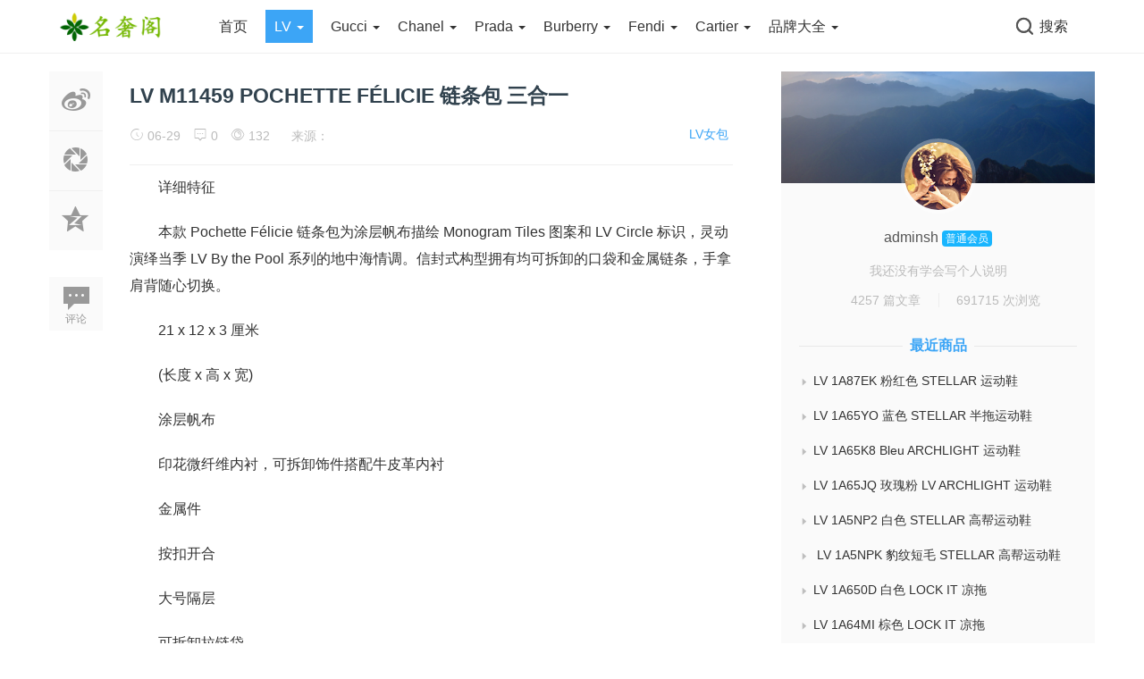

--- FILE ---
content_type: text/html
request_url: https://www.paizin.com/lv/handbags/14521.html
body_size: 8536
content:
<!doctype html>
<html>
<head>
<meta charset="utf-8">
<meta name="keywords" content="LV,M11459,POCHETTE,FÉLICIE,链条包,三合一" />
<meta name="description" content="<br />
本款 Pochette Félicie 链条包为涂层帆布描绘 Monogram Tiles 图案和 LV Circle 标识，灵动演绎当季 LV By the Pool 系列的地中海情调。信封式构型拥有均可拆卸的口袋和金属链条，手拿肩背随心切换。 " />
<title>LV M11459 POCHETTE FÉLICIE 链条包 三合一 -- 集奢网</title>
<link rel="shortcut icon" href="https://www.paizin.com/skin/ecms137/images/favicon.ico" type="image/x-icon" >
<meta name="viewport" content="width=device-width, initial-scale=1.0, maximum-scale=1.0, user-scalable=no">
<meta http-equiv="X-UA-Compatible" content="IE=edge">
<link href="https://www.paizin.com/skin/ecms137/css/bootstrap.min.css" type="text/css" rel="stylesheet"/>
<link href="https://www.paizin.com/skin/ecms137/css/iconfont.css" type="text/css" rel="stylesheet"/>
<link href="https://www.paizin.com/skin/ecms137/css/common.css" type="text/css" rel="stylesheet"/>
<link href="https://www.paizin.com/skin/ecms137/css/swiper.min.css" type="text/css" rel="stylesheet"/>
<script type="text/javascript" src="https://www.paizin.com/skin/ecms137/js/jquery.min.js"></script><!--主jquery-->
<script type="text/javascript" src="https://www.paizin.com/skin/ecms137/js/swiper.min.js"></script><!--幻灯片js-->
<script type="text/javascript" src="https://www.paizin.com/skin/ecms137/js/js.js"></script><!--幻灯片js-->
<!--[if lte IE 9]><script>window.location.href='https://www.paizin.com/skin/ecms137/upgrade-your-browser.html?referrer='+location.href;</script><![endif]-->
<link rel='stylesheet' id='style-css'  href='https://www.paizin.com/skin/ecms137/css/style.css' type='text/css' media='all' />
<script type="text/javascript" src="https://www.paizin.com/e/data/js/ajax.js"></script>
</head>
<body class="post-template-default single single-post postid-14521 single-format-gallery">
<div class="search-box " id="search-box"> <i class="icon icon-search-close js-show-search-box"></i>
  <div class="search-content overlay-dialog-animate">
    <div class="search-input">
      <form onsubmit="return checkSearchForm()" method="post" action="https://www.paizin.com/e/search/index.php" >
        <button type="submit"></button>
        <input placeholder="请输入关键字，按回车键搜索" name="keyboard" id="search-input">
        <input id="search-input" type="hidden">
        <input type="hidden" value="title" name="show">
              <input type="hidden" value="1" name="tempid">
              <input type="hidden" value="news" name="tbname">
              <input name="mid" value="1" type="hidden">
              <input name="dopost" value="search" type="hidden">
      </form>
    </div>
    <div class="search-history search-hot"> <span>热搜词</span>
      <ul>
              </ul>
    </div>
  </div>
</div>
<div id="top_nav" class="header yapiskan">
  <div class="container">
    <div class="row">
      <div class="top-bar mnav">
        <button class="navbar-toggle js-open-nav" type="button">
        <div class="icon-bar"> </div>
        <div class="icon-bar"> </div>
        <div class="icon-bar"> </div>
        </button>
      </div>
      <div class="logo mnav"> <a href="https://www.paizin.com/"> <img src="https://www.paizin.com/skin/ecms137/images/logo.png" alt="集奢网-专注顶级原单奢侈品资讯与服务！官网价钱.图片.代购.新款推荐"> </a> </div>
      <div class="pull-right mnav"> <i class="icon icon-search" id="msearch"></i> </div>
      <div class="nav-left" id="nav">
        <ul class="nav-menu clearfix">
<li class=""><a href="https://www.paizin.com/"  title="网站首页">首页</a></li>
        <li class="current-menu-item menu-item-has-children"><a href="https://www.paizin.com/lv/">LV <span class="caret"></span></a><ul class="sub-menu"><li><a href="https://www.paizin.com/lv/handbags/">LV女包</a></li><li><a href="https://www.paizin.com/lv/bags/">LV男包</a></li><li><a href="https://www.paizin.com/lv/wallets/">LV钱包</a></li><li><a href="https://www.paizin.com/lv/shoes/">LV鞋子</a></li><li><a href="https://www.paizin.com/lv/clothes/">LV服饰</a></li><li><a href="https://www.paizin.com/lv/belt/">LV腰带</a></li><li><a href="https://www.paizin.com/lv/scarves/">LV围巾</a></li><li><a href="https://www.paizin.com/lv/jewelry/">LV饰品</a></li><li><a href="https://www.paizin.com/lv/others/">LV其它</a></li></ul></li><li class=" menu-item-has-children"><a href="https://www.paizin.com/gucci/">Gucci <span class="caret"></span></a><ul class="sub-menu"><li><a href="https://www.paizin.com/gucci/handbags/">Gucci女包</a></li><li><a href="https://www.paizin.com/gucci/bags/">Gucci男包</a></li><li><a href="https://www.paizin.com/gucci/wallets/">Gucci钱包</a></li><li><a href="https://www.paizin.com/gucci/shoes/">Gucci鞋子</a></li><li><a href="https://www.paizin.com/gucci/clothes/">Gucci服饰</a></li><li><a href="https://www.paizin.com/gucci/belts/">Gucci腰带</a></li><li><a href="https://www.paizin.com/gucci/scarves/">Gucci围巾</a></li><li><a href="https://www.paizin.com/gucci/jewelry/">Gucci饰品</a></li><li><a href="https://www.paizin.com/gucci/others/">Gucci其它</a></li></ul></li><li class=" menu-item-has-children"><a href="https://www.paizin.com/chanel/">Chanel <span class="caret"></span></a><ul class="sub-menu"><li><a href="https://www.paizin.com/chanel/handbags/">Chanel包包</a></li><li><a href="https://www.paizin.com/chanel/wallets/">Chanel钱包</a></li><li><a href="https://www.paizin.com/chanel/shoes/">Chanel鞋子</a></li><li><a href="https://www.paizin.com/chanel/clothes/">Chanel服饰</a></li><li><a href="https://www.paizin.com/chanel/belts/">Chanel腰带</a></li><li><a href="https://www.paizin.com/chanel/hats/">Chanel帽子</a></li><li><a href="https://www.paizin.com/chanel/jewelry/">Chanel饰品</a></li><li><a href="https://www.paizin.com/chanel/watches/">Chanel手表</a></li><li><a href="https://www.paizin.com/chanel/others/">Chanel其它</a></li></ul></li><li class=" menu-item-has-children"><a href="https://www.paizin.com/prada/">Prada <span class="caret"></span></a><ul class="sub-menu"><li><a href="https://www.paizin.com/prada/handbags/">Prada女包</a></li><li><a href="https://www.paizin.com/prada/bags/">Prada男包</a></li><li><a href="https://www.paizin.com/prada/wallets/">Prada钱包</a></li><li><a href="https://www.paizin.com/prada/belts/">Prada腰带</a></li><li><a href="https://www.paizin.com/prada/shoes/">Prada鞋子</a></li><li><a href="https://www.paizin.com/prada/clothes/">Prada服饰</a></li></ul></li><li class=" menu-item-has-children"><a href="https://www.paizin.com/burberry/">Burberry <span class="caret"></span></a><ul class="sub-menu"><li><a href="https://www.paizin.com/burberry/handbags/">Burberry女包</a></li><li><a href="https://www.paizin.com/burberry/bags/">Burberry男包</a></li><li><a href="https://www.paizin.com/burberry/wallets/">Burberry钱包</a></li><li><a href="https://www.paizin.com/burberry/clothes/">Burberry服饰</a></li><li><a href="https://www.paizin.com/burberry/belts/">Burberry腰带</a></li></ul></li><li class=" menu-item-has-children"><a href="https://www.paizin.com/fendi/">Fendi <span class="caret"></span></a><ul class="sub-menu"><li><a href="https://www.paizin.com/fendi/handbags/">Fendi女包</a></li><li><a href="https://www.paizin.com/fendi/bags/">Fendi男包</a></li><li><a href="https://www.paizin.com/fendi/wallets/">Fendi钱包</a></li><li><a href="https://www.paizin.com/fendi/shoes/">Fendi鞋子</a></li><li><a href="https://www.paizin.com/fendi/clothes/">Fendi服饰</a></li><li><a href="https://www.paizin.com/fendi/others/">Fendi其它</a></li><li><a href="https://www.paizin.com/fendi/belts/">Fendi腰带</a></li><li><a href="https://www.paizin.com/fendi/scarves/">Fendi围巾</a></li><li><a href="https://www.paizin.com/fendi/jewelry/">Fendi饰品</a></li></ul></li><li class=" menu-item-has-children"><a href="https://www.paizin.com/cartier/">Cartier <span class="caret"></span></a><ul class="sub-menu"><li><a href="https://www.paizin.com/cartier/watches/">Cartier手表</a></li><li><a href="https://www.paizin.com/cartier/jewelry/">Cartier饰品</a></li></ul></li><li class=" menu-item-has-children"><a href="https://www.paizin.com/brands/">品牌大全 <span class="caret"></span></a><ul class="sub-menu"><li><a href="https://www.paizin.com/brands/hermes/">Hermes</a></li><li><a href="https://www.paizin.com/brands/dior/">Dior</a></li><li><a href="https://www.paizin.com/brands/celine/">Celine</a></li><li><a href="https://www.paizin.com/brands/bv/">Bottega Veneta</a></li><li><a href="https://www.paizin.com/brands/ysl/">YSL</a></li><li><a href="https://www.paizin.com/brands/mcm/">MCM</a></li><li><a href="https://www.paizin.com/brands/balenciaga/">Balenciaga</a></li><li><a href="https://www.paizin.com/brands/chole/">Chole</a></li><li><a href="https://www.paizin.com/brands/loewe/">Loewe</a></li><li><a href="https://www.paizin.com/brands/bvlgari/">Bvlgari</a></li><li><a href="https://www.paizin.com/brands/Ferragamo/">Ferragamo</a></li><li><a href="https://www.paizin.com/brands/miumiu/">Miu Miu</a></li><li><a href="https://www.paizin.com/brands/valentino/">Valentino</a></li><li><a href="https://www.paizin.com/brands/vancleefarpels/">Van Cleef&amp;Arpels</a></li><li><a href="https://www.paizin.com/brands/rolex/">Rolex</a></li><li><a href="https://www.paizin.com/brands/omega/">Omega</a></li><li><a href="https://www.paizin.com/brands/iwc/">IWC</a></li><li><a href="https://www.paizin.com/brands/longines/">Longines</a></li><li><a href="https://www.paizin.com/brands/patekphilippe/">Patek Philippe</a></li><li><a href="https://www.paizin.com/brands/tissot/">Tissot</a></li><li><a href="https://www.paizin.com/brands/JaegerLeCoultre/">Jaeger-LeCoultre</a></li><li><a href="https://www.paizin.com/brands/AudemarsPiguet/">Audemars Piguet</a></li></ul></li>        </ul>
      </div>
      <div class="nav-right">
        <ul class="clearfix">
          <li class="wx-li">
          <li class="search-li"><i class="icon icon-search "></i><span>搜索</span></li>
          <script src="https://www.paizin.com/e/member/login/loginjs.php"></script>
        </ul>
      </div>
    </div>
  </div>
</div>
<div class="top_menu_bar">
<div id="top_menu" class="top_menu_list" data-type="index" >
<ul class="nav flexy-menu orange">
<li class="navmore"></li>
<li class=""><a href="https://www.paizin.com/"  title="网站首页">首页</a></li>
        <li class="hover"><a href="https://www.paizin.com/lv/">LV</a></li>
            <li class=""><a href="https://www.paizin.com/gucci/">Gucci</a></li>
            <li class=""><a href="https://www.paizin.com/chanel/">Chanel</a></li>
            <li class=""><a href="https://www.paizin.com/prada/">Prada</a></li>
            <li class=""><a href="https://www.paizin.com/burberry/">Burberry</a></li>
            <li class=""><a href="https://www.paizin.com/fendi/">Fendi</a></li>
            <li class=""><a href="https://www.paizin.com/cartier/">Cartier</a></li>
            <li class=""><a href="https://www.paizin.com/brands/">品牌大全</a></li>
    </div>
</div>
<!--主要内容 -->
<div id="content-article">
  <div class="container">
    <div class="row">
      <div class="col-sm-12 col-md-8 col-lg-8 cont-left"> 
        <!--文章内容开始left -->
        <div class="article-left-btn-group">
          <ul>
            <li> <a href="http://service.weibo.com/share/share.php?url=https://www.paizin.com/lv/handbags/14521.html&sharesource=weibo&title=LV M11459 POCHETTE FÉLICIE 链条包 三合一" class="long-weibo" target="_blank"> <i class="icon icon-article icon-article-wb js-weibo js-share-article" data-location="article" data-f="pc-weibo-article"></i> </a> </li>
            <li class="weixin" data-f="pc-friends-article">
              <div class="weixin-Qr-code" style="opacity: 1; margin-left: 70px; display: none;"> <img src="https://www.paizin.com/e/extend/qrcode/?str=https://www.paizin.com/lv/handbags/14521.html"> </div>
              <a><i class="icon icon-article icon-article-pyq"></i></a> </li>
            <li> <a target="_blank" rel="nofollow" href="http://sns.qzone.qq.com/cgi-bin/qzshare/cgi_qzshare_onekey?url=https://www.paizin.com/lv/handbags/14521.html&amp;title=LV M11459 POCHETTE FÉLICIE 链条包 三合一&amp;" title="分享到QQ空间"> <i class="icon icon-article icon-article-qzone js-qzone js-share-article" data-location="article" data-f="pc-qzone-article"></i> </a> </li>
            <li> <a href="#comments"> <i class="icon icon-article icon-article-pl">评论</i></a> </li>
          </ul>
        </div>
        <div id="detail-article"> 
          <!--后台添加文章标题和作者开始 -->
        <div class="pcd_ad"><script src=https://www.paizin.com/d/js/acmsd/thea6.js></script></div>
		<div class="mbd_ad"><table width="100%" height="auto" style="background-color: #FFFFFF;">
    <tr align="center">
      <td><img src="/skin/ecms137/images/shouji.jpg" width="100%" height="auto" /></td>
      <td> </td>
    </tr>
  </table></div>
          <div class="da-title">
            <h2>LV M11459 POCHETTE FÉLICIE 链条包 三合一</h2>
          </div>
          <div class="article-author"> <a href="https://www.paizin.com/lv/handbags/" class="column-link">LV女包</a> <span class="article-time" style="margin-left: 0px;"><i class="iconfont icon-shijian"></i> 06-29</span> <span class="article-pl"><i class="iconfont icon-pinglun"></i> <script src=https://www.paizin.com/e/public/ViewClick/?classid=19&id=14521&down=2></script></span> <span class="article-time liulan"><i class="iconfont icon-faxian"></i> <script src=https://www.paizin.com/e/public/ViewClick/?classid=19&id=14521&addclick=1></script></span> <span class="article-time">来源： </span> </div>
          <!--后台添加文章标题和作者结束 --> 
          <!--后台添加文章信息内容开始 -->
          <div class="data-article">
            <p><span style="font-size:16px;">　　详细特征</span></p>

<p><span style="font-size:16px;">　　本款 Pochette F&eacute;licie 链条包为涂层帆布描绘 Monogram Tiles 图案和 LV Circle 标识，灵动演绎当季 LV By the Pool 系列的地中海情调。信封式构型拥有均可拆卸的口袋和金属链条，手拿肩背随心切换。</span></p>

<p><span style="font-size:16px;">　　21 x 12 x 3 厘米</span></p>

<p><span style="font-size:16px;">　　(长度 x 高 x 宽)</span></p>

<p><span style="font-size:16px;">　　涂层帆布</span></p>

<p><span style="font-size:16px;">　　印花微纤维内衬，可拆卸饰件搭配牛皮革内衬</span></p>

<p><span style="font-size:16px;">　　金属件</span></p>

<p><span style="font-size:16px;">　　按扣开合</span></p>

<p><span style="font-size:16px;">　　大号隔层</span></p>

<p><span style="font-size:16px;">　　可拆卸拉链袋</span></p>

<p><span style="font-size:16px;">　　可拆卸贴袋，配有卡片夹层</span></p>

<p><span style="font-size:16px;">　　内贴袋</span></p>

<p><span style="font-size:16px;">　　链条：可拆卸</span></p>

<p><span style="font-size:16px;">　　链条半长：53.0 厘米</span></p>

<p align="left"><a href="/d/file/20240629/746b47958d613cc92e3438cb0dbc8f89.jpg" target="_blank"><img border="0" src="/d/file/20240629/746b47958d613cc92e3438cb0dbc8f89.jpg" /></a></p>

<p align="left"><a href="/d/file/20240629/c0a5c41262c77059e8a8ee2ce1b9eb10.jpg" target="_blank"><img border="0" src="/d/file/20240629/c0a5c41262c77059e8a8ee2ce1b9eb10.jpg" /></a></p>

<p align="left"><a href="/d/file/20240629/a0e6d5558c16b811e7ba9e21eccb48d6.jpg" target="_blank"><img border="0" src="/d/file/20240629/a0e6d5558c16b811e7ba9e21eccb48d6.jpg" /></a></p>

<p align="left"><a href="/d/file/20240629/d95a594eaeeba3fe17c41eba3e5fb20f.jpg" target="_blank"><img border="0" src="/d/file/20240629/d95a594eaeeba3fe17c41eba3e5fb20f.jpg" /></a></p>

<p align="left"><a href="/d/file/20240629/f53153892f484eb25c227fd2fbd72a8e.jpg" target="_blank"><img border="0" src="/d/file/20240629/f53153892f484eb25c227fd2fbd72a8e.jpg" /></a></p>

<p align="left"><a href="/d/file/20240629/07187415ba99b4be439f8b60308a79b8.jpg" target="_blank"><img border="0" src="/d/file/20240629/07187415ba99b4be439f8b60308a79b8.jpg" /></a></p>

<p align="left"><a href="/d/file/20240629/bbfb10599167926a1322469505099955.jpg" target="_blank"><img border="0" src="/d/file/20240629/bbfb10599167926a1322469505099955.jpg" /></a></p>

<p align="left"><a href="/d/file/20240629/3f9ccfbaf7773f728564424ab1106cef.jpg" target="_blank"><img border="0" src="/d/file/20240629/3f9ccfbaf7773f728564424ab1106cef.jpg" /></a></p>

<p align="left"><a href="/d/file/20240629/4e50a1ecda6f7b21004b44f0fd81ec9c.jpg" target="_blank"><img border="0" src="/d/file/20240629/4e50a1ecda6f7b21004b44f0fd81ec9c.jpg" /></a></p>

<p align="left"><a href="/d/file/20240629/403761b72d823c975874177c15ed9c3b.jpg" target="_blank"><img border="0" src="/d/file/20240629/403761b72d823c975874177c15ed9c3b.jpg" /></a></p>

<p align="left"><a href="/d/file/20240629/1955704265af93cf065bc998b9f36130.jpg" target="_blank"><img border="0" src="/d/file/20240629/1955704265af93cf065bc998b9f36130.jpg" /></a></p>

<p align="left">&nbsp;</p>
            <div id="page"> </div>
            <div class="Qr-code"> <span class="like"> <a title="喜欢就赞一个！" href="JavaScript:makeRequest('/e/public/digg/?classid=19&id=14521&dotop=1&doajax=1&ajaxarea=diggnum','EchoReturnedText','GET','');" class="dotGood "> <i class="icon icon-article-zan icon-thumbs-up"></i> <span class="num count" id="diggnum"><script src=https://www.paizin.com/e/public/ViewClick/?classid=19&id=14521&down=5></script></span></a> </span>
            </div>
            <div class="tag-box "> <a href="https://www.paizin.com/e/tags/?tagname=LV" target="_blank">LV</a> &nbsp; <a href="https://www.paizin.com/e/tags/?tagname=M11459" target="_blank">M11459</a> &nbsp; <a href="https://www.paizin.com/e/tags/?tagname=POCHETTE" target="_blank">POCHETTE</a> &nbsp; <a href="https://www.paizin.com/e/tags/?tagname=F%C3%89LICIE" target="_blank">FÉLICIE</a> &nbsp; <a href="https://www.paizin.com/e/tags/?tagname=%E9%93%BE%E6%9D%A1%E5%8C%85" target="_blank">链条包</a> &nbsp; <a href="https://www.paizin.com/e/tags/?tagname=%E4%B8%89%E5%90%88%E4%B8%80" target="_blank">三合一</a> </div>
            <div class="pcd_ad"><script src=https://www.paizin.com/d/js/acmsd/thea7.js></script></div>
			<div class="mbd_ad"><table width="100%" height="auto" style="background-color: #FFFFFF;">
    <tr align="center">
      <td><img src="/skin/ecms137/images/shouji.jpg" width="100%" height="auto" /></td>
      <td> </td>
    </tr>
  </table></div>

          </div>
          <!--相关文章 -->
          <div class="article-re" id="article-re">
            <h3><span class="title-re">相关商品</span></h3>
            <div class="article-tw clearfix">
              <div class=" col-xs-6 col-sm-4 col-md-4 col-lg-4 art-re-img">
                <div class="article-box transition"> <a href="https://www.paizin.com/lv/handbags/16646.html" title="探秘时尚宠儿：LV M14576 ONTHEGO 小号手袋" target="_blank"> <img src="https://www.paizin.com/e/extend/timthumb.php?src=/d/file/20250303/fc8ecbdbdf665e48ec3fac66d93481bc.jpg&amp;w=218&amp;h=124&amp;zc=1" alt="探秘时尚宠儿：LV M14576 ONTHEGO 小号手袋"/> </a>
                  <div class="article-title"> <a href="https://www.paizin.com/lv/handbags/16646.html" target="_blank">探秘时尚宠儿：LV M14576 ONTHEGO 小</a> </div>
                </div>
              </div><div class=" col-xs-6 col-sm-4 col-md-4 col-lg-4 art-re-img">
                <div class="article-box transition"> <a href="https://www.paizin.com/lv/handbags/16645.html" title="惊了！LV M14576 ONTHEGO 小号手袋，时尚界的超级“黑马”！" target="_blank"> <img src="https://www.paizin.com/e/extend/timthumb.php?src=/d/file/20250303/7202eb26064e902c475bd3e2c7db0ec9.jpg&amp;w=218&amp;h=124&amp;zc=1" alt="惊了！LV M14576 ONTHEGO 小号手袋，时尚界的超级“黑马”！"/> </a>
                  <div class="article-title"> <a href="https://www.paizin.com/lv/handbags/16645.html" target="_blank">惊了！LV M14576 ONTHEGO 小号手袋，时</a> </div>
                </div>
              </div><div class=" col-xs-6 col-sm-4 col-md-4 col-lg-4 art-re-img">
                <div class="article-box transition"> <a href="https://www.paizin.com/lv/handbags/16644.html" title="邂逅时尚经典：LV M14572 SIDE TRUNK 中号手袋使用心得" target="_blank"> <img src="https://www.paizin.com/e/extend/timthumb.php?src=/d/file/20250303/3acb63d80d0c7ecbf31f3f5ee03c9043.jpg&amp;w=218&amp;h=124&amp;zc=1" alt="邂逅时尚经典：LV M14572 SIDE TRUNK 中号手袋使用心得"/> </a>
                  <div class="article-title"> <a href="https://www.paizin.com/lv/handbags/16644.html" target="_blank">邂逅时尚经典：LV M14572 SIDE TRUNK</a> </div>
                </div>
              </div><div class=" col-xs-6 col-sm-4 col-md-4 col-lg-4 art-re-img">
                <div class="article-box transition"> <a href="https://www.paizin.com/lv/handbags/16643.html" title="时髦新宠 | LV M14572 SIDE TRUNK 中号手袋" target="_blank"> <img src="https://www.paizin.com/e/extend/timthumb.php?src=/d/file/20250303/e76b121c354b5c7ec3d0c12436c5fb48.jpg&amp;w=218&amp;h=124&amp;zc=1" alt="时髦新宠 | LV M14572 SIDE TRUNK 中号手袋"/> </a>
                  <div class="article-title"> <a href="https://www.paizin.com/lv/handbags/16643.html" target="_blank">时髦新宠 | LV M14572 SIDE TRUNK </a> </div>
                </div>
              </div><div class=" col-xs-6 col-sm-4 col-md-4 col-lg-4 art-re-img">
                <div class="article-box transition"> <a href="https://www.paizin.com/lv/handbags/16642.html" title="谁懂啊！LV N00230 KEEPIT 腰包杀疯了✨" target="_blank"> <img src="https://www.paizin.com/e/extend/timthumb.php?src=/d/file/20250303/706463f2b9a3c2d3db2c528d8363f622.jpg&amp;w=218&amp;h=124&amp;zc=1" alt="谁懂啊！LV N00230 KEEPIT 腰包杀疯了✨"/> </a>
                  <div class="article-title"> <a href="https://www.paizin.com/lv/handbags/16642.html" target="_blank">谁懂啊！LV N00230 KEEPIT 腰包杀疯</a> </div>
                </div>
              </div><div class=" col-xs-6 col-sm-4 col-md-4 col-lg-4 art-re-img">
                <div class="article-box transition"> <a href="https://www.paizin.com/lv/handbags/16641.html" title="LV M14513 SIDE TRUNK 大号手袋 一场跨越时空的时尚传奇" target="_blank"> <img src="https://www.paizin.com/e/extend/timthumb.php?src=/d/file/20250303/de4df37b990e120c95968faf7f58c2e1.jpg&amp;w=218&amp;h=124&amp;zc=1" alt="LV M14513 SIDE TRUNK 大号手袋 一场跨越时空的时尚传奇"/> </a>
                  <div class="article-title"> <a href="https://www.paizin.com/lv/handbags/16641.html" target="_blank">LV M14513 SIDE TRUNK 大号手袋 一</a> </div>
                </div>
              </div>            </div>
          </div>
        </div>
        <!--文章内容结束 --> 
      </div>
      <div class="wrap-right pull-right">
        <div id="zuozhebg1">
          <div id="zuozhebg"></div>
          <div class="box-author-info">
                      <div class="author-face"> <a href="https://www.paizin.com/e/space/listuseract.php?mid=1&tempid=12&userid=2" target="_blank"> <img alt="adminsh" src="/skin/ecmspic/random/userpic/39.gif" class="avatar avatar-98 photo" height="98" width="98" /> </a> </div>
            <div class="author-name"> <a href="https://www.paizin.com/e/space/listuseract.php?mid=1&tempid=12&userid=2" target="_blank"> adminsh </a> <span>普通会员</span> </div>
                        <div class="author-one">我还没有学会写个人说明</div>
            <div class="author-article-pl">
              <ul>
                <li><a href="https://www.paizin.com/e/space/listuseract.php?mid=1&tempid=12&userid=2" title="adminsh所有的文章" target="_blank">4257 篇文章</a></li>
                <i class="icon icon-line-face"></i>
                                <li><a href="https://www.paizin.com/e/space/listuseract.php?mid=1&tempid=12&userid=2">691715 次浏览</a></li>
              </ul>
            </div>
          </div>
          <dl class="article-newest">
            <dt><span class="tit">最近商品</span></dt>
                       <li> <a href="https://www.paizin.com/lv/shoes/4724.html" target="_blank" title="LV  1A87EK  粉红色   STELLAR 运动鞋"><i class="iconfont icon-sanjiao"></i>LV  1A87EK  粉红色   STELLAR 运动鞋</a> </li>
                       <li> <a href="https://www.paizin.com/lv/shoes/4725.html" target="_blank" title="LV 1A65YO 蓝色 STELLAR 半拖运动鞋"><i class="iconfont icon-sanjiao"></i>LV 1A65YO 蓝色 STELLAR 半拖运动鞋</a> </li>
                       <li> <a href="https://www.paizin.com/lv/shoes/4726.html" target="_blank" title="LV 1A65K8 Bleu ARCHLIGHT 运动鞋"><i class="iconfont icon-sanjiao"></i>LV 1A65K8 Bleu ARCHLIGHT 运动鞋</a> </li>
                       <li> <a href="https://www.paizin.com/lv/shoes/4733.html" target="_blank" title="LV 1A65JQ 玫瑰粉 LV ARCHLIGHT 运动鞋"><i class="iconfont icon-sanjiao"></i>LV 1A65JQ 玫瑰粉 LV ARCHLIGHT 运动鞋</a> </li>
                       <li> <a href="https://www.paizin.com/lv/shoes/4734.html" target="_blank" title="LV 1A5NP2 白色 STELLAR 高帮运动鞋"><i class="iconfont icon-sanjiao"></i>LV 1A5NP2 白色 STELLAR 高帮运动鞋</a> </li>
                       <li> <a href="https://www.paizin.com/lv/shoes/4735.html" target="_blank" title=" LV 1A5NPK 豹纹短毛 STELLAR 高帮运动鞋"><i class="iconfont icon-sanjiao"></i> LV 1A5NPK 豹纹短毛 STELLAR 高帮运动鞋</a> </li>
                       <li> <a href="https://www.paizin.com/lv/shoes/4736.html" target="_blank" title="LV 1A650D 白色 LOCK IT 凉拖"><i class="iconfont icon-sanjiao"></i>LV 1A650D 白色 LOCK IT 凉拖</a> </li>
                       <li> <a href="https://www.paizin.com/lv/shoes/4737.html" target="_blank" title="LV 1A64MI 棕色 LOCK IT 凉拖"><i class="iconfont icon-sanjiao"></i>LV 1A64MI 棕色 LOCK IT 凉拖</a> </li>
                       <li> <a href="https://www.paizin.com/lv/shoes/4755.html" target="_blank" title="LV  1A7S78  黑色 LUXEMBOURG 运动鞋"><i class="iconfont icon-sanjiao"></i>LV  1A7S78  黑色 LUXEMBOURG 运动鞋</a> </li>
                       <li> <a href="https://www.paizin.com/lv/shoes/4766.html" target="_blank" title="LV 1A7S7O 白色 LUXEMBOURG 运动鞋"><i class="iconfont icon-sanjiao"></i>LV 1A7S7O 白色 LUXEMBOURG 运动鞋</a> </li>
                      </dl>
        </div>
        <div class="widget widget_ztmao_hotpost">
          <div class="box-moder hot-article">
            <h3>推荐商品</h3>
          </div>
          <div class="box-moder hot-article"> <span class="span-mark"></span>
            <ul class="hots-post-widget">
                            <li>
                <div class="hot-article-img"> <a href="https://www.paizin.com/lv/handbags/311.html" target="_blank"> <img class="xyscale" src="https://www.paizin.com/e/extend/timthumb.php?src=/d/file/20190815/a11856cb1e6eabaa725538f4c5af7ae4.jpg&amp;w=280&amp;h=210&amp;zc=1" alt="爱用分享|一包5用的LV达芙妮腰包"/> </a> </div>
                <a href="https://www.paizin.com/lv/handbags/311.html" class="transition" target="_blank">
                爱用分享|一包5用的LV达芙妮腰包                </a> </li>
                          </ul>
          </div>
          <div class="placeholder"></div>
        </div>
        <div class="widget">
        <script src=https://www.paizin.com/d/js/acmsd/thea2.js></script>
        </div>
        <div class="widget widget_ztmao_mostviews2">
          <div class="box-moder hot-article">
            <h3>最热点击商品</h3>
          </div>
          <div class="box-moder hot-article"> <span class="span-mark"></span>
            <ul class="hots-post-widget">
                            <li>
                <div class="mod-thumb"> <a href="https://www.paizin.com/lv/handbags/3081.html" target="_blank"> <img class="xyscale" src="https://www.paizin.com/e/extend/timthumb.php?src=/d/file/20200206/b83e76bb2979eb8cd13d340a16b30f4f.jpg&amp;w=100&amp;h=74&amp;zc=1" alt="LV圆饼包4个尺寸全解析，硬饼or软饼？大号or迷你？"/> </a> </div>
                <div class="project-content"> <a href="https://www.paizin.com/lv/handbags/3081.html" target="_blank">
                  LV圆饼包4个尺寸全解析，硬饼or软饼？大号or迷你？                  </a> </div>
              </li>
                            <li>
                <div class="mod-thumb"> <a href="https://www.paizin.com/lv/handbags/979.html" target="_blank"> <img class="xyscale" src="https://www.paizin.com/e/extend/timthumb.php?src=/d/file/20191009/74eec5dee335b999884093e99e3f061d.jpg&amp;w=100&amp;h=74&amp;zc=1" alt="LV中古包必买系列一|LV麻将包Pochette Accessories"/> </a> </div>
                <div class="project-content"> <a href="https://www.paizin.com/lv/handbags/979.html" target="_blank">
                  LV中古包必买系列一|LV麻将包Pochette Accessories                  </a> </div>
              </li>
                            <li>
                <div class="mod-thumb"> <a href="https://www.paizin.com/lv/handbags/601.html" target="_blank"> <img class="xyscale" src="https://www.paizin.com/e/extend/timthumb.php?src=/d/file/20190917/c15e96dca4092bd5a87ae4bdd8488a03.jpg&amp;w=100&amp;h=74&amp;zc=1" alt="如何鉴定LV中古包？再也不用怕买到假包包啦"/> </a> </div>
                <div class="project-content"> <a href="https://www.paizin.com/lv/handbags/601.html" target="_blank">
                  如何鉴定LV中古包？再也不用怕买到假包包啦                  </a> </div>
              </li>
                            <li>
                <div class="mod-thumb"> <a href="https://www.paizin.com/lv/handbags/3682.html" target="_blank"> <img class="xyscale" src="https://www.paizin.com/e/extend/timthumb.php?src=/d/file/20200309/1315b7df424f6b7439a2b0b19964c169.jpg&amp;w=100&amp;h=74&amp;zc=1" alt="LV双子星M42254和M42252SAUMUR系列欣赏"/> </a> </div>
                <div class="project-content"> <a href="https://www.paizin.com/lv/handbags/3682.html" target="_blank">
                  LV双子星M42254和M42252SAUMUR系列欣赏                  </a> </div>
              </li>
                            <li>
                <div class="mod-thumb"> <a href="https://www.paizin.com/lv/handbags/3188.html" target="_blank"> <img class="xyscale" src="https://www.paizin.com/e/extend/timthumb.php?src=/d/file/20200214/1e0d5deec18176139df6f820c463b9b4.jpg&amp;w=100&amp;h=74&amp;zc=1" alt="LV五合一官网刷包攻略 成功率90%｜全重点！"/> </a> </div>
                <div class="project-content"> <a href="https://www.paizin.com/lv/handbags/3188.html" target="_blank">
                  LV五合一官网刷包攻略 成功率90%｜全重点！                  </a> </div>
              </li>
                            <li>
                <div class="mod-thumb"> <a href="https://www.paizin.com/lv/handbags/7309.html" target="_blank"> <img class="xyscale" src="https://www.paizin.com/e/extend/timthumb.php?src=/d/file/20201226/82278a41e057a171b891b649d3783a88.jpg&amp;w=100&amp;h=74&amp;zc=1" alt="LV又出新款！M80091 爆款三合一超全解析+全球比价"/> </a> </div>
                <div class="project-content"> <a href="https://www.paizin.com/lv/handbags/7309.html" target="_blank">
                  LV又出新款！M80091 爆款三合一超全解析+全球比价                  </a> </div>
              </li>
                            <li>
                <div class="mod-thumb"> <a href="https://www.paizin.com/lv/handbags/694.html" target="_blank"> <img class="xyscale" src="https://www.paizin.com/e/extend/timthumb.php?src=/d/file/20190921/0b78a926e4787fd0524d18ad563eb931.jpg&amp;w=100&amp;h=74&amp;zc=1" alt=" LV圆饼包真假对比/细节对比"/> </a> </div>
                <div class="project-content"> <a href="https://www.paizin.com/lv/handbags/694.html" target="_blank">
                   LV圆饼包真假对比/细节对比                  </a> </div>
              </li>
                            <li>
                <div class="mod-thumb"> <a href="https://www.paizin.com/lv/handbags/5274.html" target="_blank"> <img class="xyscale" src="https://www.paizin.com/e/extend/timthumb.php?src=/d/file/20200616/8ce499d4d3ec9678ffeb620b68749a4e.jpg&amp;w=100&amp;h=74&amp;zc=1" alt="买lv薇薇安前必看的3个缺点"/> </a> </div>
                <div class="project-content"> <a href="https://www.paizin.com/lv/handbags/5274.html" target="_blank">
                  买lv薇薇安前必看的3个缺点                  </a> </div>
              </li>
                          </ul>
          </div>
          <div class="placeholder"></div>
        </div>
        <div class="widget ztmao_tag">
          <div class="box-moder hot-article">
            <h3>热门标签</h3>
          </div>
          <div class="box-moder hot-tag"><span class="span-mark"></span>
            <div class="search-history search-hot">
              <ul>
                                <li class="transition"><a href="https://www.paizin.com/e/tags/?tagname=LV" class="tag-item" title="浏览和LV有关的文章">LV</a></li>                                <li class="transition"><a href="https://www.paizin.com/e/tags/?tagname=Gucci" class="tag-item" title="浏览和Gucci有关的文章">Gucci</a></li>                                <li class="transition"><a href="https://www.paizin.com/e/tags/?tagname=CHANEL" class="tag-item" title="浏览和CHANEL有关的文章">CHANEL</a></li>                                <li class="transition"><a href="https://www.paizin.com/e/tags/?tagname=%E6%89%8B%E8%A2%8B" class="tag-item" title="浏览和手袋有关的文章">手袋</a></li>                                <li class="transition"><a href="https://www.paizin.com/e/tags/?tagname=Dior" class="tag-item" title="浏览和Dior有关的文章">Dior</a></li>                                <li class="transition"><a href="https://www.paizin.com/e/tags/?tagname=%E9%A6%99%E5%A5%88%E5%84%BF" class="tag-item" title="浏览和香奈儿有关的文章">香奈儿</a></li>                                <li class="transition"><a href="https://www.paizin.com/e/tags/?tagname=%E8%BF%90%E5%8A%A8%E9%9E%8B" class="tag-item" title="浏览和运动鞋有关的文章">运动鞋</a></li>                                <li class="transition"><a href="https://www.paizin.com/e/tags/?tagname=%E4%B8%AD%E5%8F%B7%E6%89%8B%E8%A2%8B" class="tag-item" title="浏览和中号手袋有关的文章">中号手袋</a></li>                                <li class="transition"><a href="https://www.paizin.com/e/tags/?tagname=%E7%88%B1%E9%A9%AC%E4%BB%95" class="tag-item" title="浏览和爱马仕有关的文章">爱马仕</a></li>                                <li class="transition"><a href="https://www.paizin.com/e/tags/?tagname=Hermes" class="tag-item" title="浏览和Hermes有关的文章">Hermes</a></li>                                <li class="transition"><a href="https://www.paizin.com/e/tags/?tagname=Prada" class="tag-item" title="浏览和Prada有关的文章">Prada</a></li>                                <li class="transition"><a href="https://www.paizin.com/e/tags/?tagname=%E9%92%B1%E5%A4%B9" class="tag-item" title="浏览和钱夹有关的文章">钱夹</a></li>                                <li class="transition"><a href="https://www.paizin.com/e/tags/?tagname=Burberry" class="tag-item" title="浏览和Burberry有关的文章">Burberry</a></li>                                <li class="transition"><a href="https://www.paizin.com/e/tags/?tagname=celine" class="tag-item" title="浏览和celine有关的文章">celine</a></li>                                <li class="transition"><a href="https://www.paizin.com/e/tags/?tagname=%E5%B0%8F%E5%8F%B7%E6%89%8B%E8%A2%8B" class="tag-item" title="浏览和小号手袋有关的文章">小号手袋</a></li>                                <li class="transition"><a href="https://www.paizin.com/e/tags/?tagname=Ophidia%E7%B3%BB%E5%88%97" class="tag-item" title="浏览和Ophidia系列有关的文章">Ophidia系列</a></li>                                <li class="transition"><a href="https://www.paizin.com/e/tags/?tagname=BV" class="tag-item" title="浏览和BV有关的文章">BV</a></li>                                <li class="transition"><a href="https://www.paizin.com/e/tags/?tagname=%E8%80%81%E8%8A%B1" class="tag-item" title="浏览和老花有关的文章">老花</a></li>                                <li class="transition"><a href="https://www.paizin.com/e/tags/?tagname=mini" class="tag-item" title="浏览和mini有关的文章">mini</a></li>                                <li class="transition"><a href="https://www.paizin.com/e/tags/?tagname=Fendi" class="tag-item" title="浏览和Fendi有关的文章">Fendi</a></li>                              </ul>
            </div>
          </div>
          <div class="placeholder"></div>
        </div>
        <div class="widget">
        <script src=https://www.paizin.com/d/js/acmsd/thea3.js></script>
        </div>
      </div>
    </div>
  </div>
</div>
<!--底部 -->
<div class="go-top0" id="gotopbtn" > <i class="icon icon-top"></i></div>
<div class="footer" id="footer">
  <div class="container">
    <div class="row">
      <div class=" col-sm-12 col-md-6 col-lg-6 footer-left">
        <div class="footer-icon-list pull-right0">
          <ul>
            <a href="javascript:">
            <li class="Qr-code-footer">
              <div class="app-qrcode"> <img src="https://www.paizin.com/skin/ecms137/images/weixin130.jpg"> </div>
              <i class="icon icon-footer icon-footer-wx"></i> </li>
            </a> 
            <!--<a href="javascript:">
            <li class="Qr-code-footer">
              <div class="app-qrcode"> <img src="https://www.paizin.com/skin/ecms137/images/weixin130.jpg"> </div>
              <i class="icon icon-footer icon-footer-ios"></i> </li>
            </a> 
            <a href="javascript:">
            <li class="Qr-code-footer">
              <div class="app-qrcode"> <img src="https://www.paizin.com/skin/ecms137/images/weixin130.jpg"> </div>
              <i class="icon icon-footer icon-footer-android"></i> </li>
            </a>--> 
            <a href="https://weibo.com/" target="_blank">
            <li><i class="icon icon-footer icon-footer-inter"></i></li>
            </a> 
            <a href="https://wpa.qq.com/msgrd?v=3&uin=2444802008&site=qq&menu=yes" target="_blank">
            <li><i class="icon icon-footer icon-footer-rss"></i></li>
            </a>
          </ul>
        </div>
      </div>
      <div class=" col-sm-12 col-md-6 col-lg-6  footer-right">
        <div class="copy-right">
          <span>Copyright © 2019-2021 <a href="https://www.paizin.com/">本网站专注于奢侈品相关的资讯与服务。</a> <a href="https://beian.miit.gov.cn"> 粤ICP备19074107号 </a> <script>
var _hmt = _hmt || [];
(function() {
  var hm = document.createElement("script");
  hm.src = "https://hm.baidu.com/hm.js?51f2f86d5dbb3306a9c6d6f8849a848e";
  var s = document.getElementsByTagName("script")[0]; 
  s.parentNode.insertBefore(hm, s);
})();
</script>
<script>
(function(){
    var bp = document.createElement('script');
    var curProtocol = window.location.protocol.split(':')[0];
    if (curProtocol === 'https') {
        bp.src = 'https://zz.bdstatic.com/linksubmit/push.js';
    }
    else {
        bp.src = 'http://push.zhanzhang.baidu.com/push.js';
    }
    var s = document.getElementsByTagName("script")[0];
    s.parentNode.insertBefore(bp, s);
})();
</script></span> </div>
      </div>
    </div>
  </div>
</div>
<script>
(function() {var _53code = document.createElement("script");_53code.src = "https://tb.53kf.com/code/code/c03b10ea34f89228374e3ee7d85ac50a5/2";var s = document.getElementsByTagName("script")[0]; s.parentNode.insertBefore(_53code, s);})();
</script>
 
<script src="https://www.paizin.com/skin/ecms137/js/glodil.js" type="text/javascript"></script> 
<script src="https://www.paizin.com/skin/ecms137/js/jquery-ias.min.js" type="text/javascript"></script> 
<script type="text/javascript">
var ias = $.ias({
    container: ".cont-left", 
    item: ".line-botm", 
    pagination: ".get-mod-more",
    next: ".get-mod-more a", 
});

ias.extension(new IASTriggerExtension({
    text: "点击加载更多", 
    offset: 1, 
}));
ias.extension(new IASSpinnerExtension());
ias.extension(new IASNoneLeftExtension({
    text: "没有更多了...",
}));
</script> 
<script type="text/javascript">
	$('.weixin').mouseover(function(){
	$('.weixin-Qr-code').css({"opacity":"1","margin-left":"70px","display":"block"}),
	$('.weixin').addClass('disabled')
    // alert('fdafdsa');
    });
    $('.weixin').mouseout(function(){
	$('.weixin-Qr-code').css({"opacity":"1","margin-left":"70px","display":"none"}),
	$('.weixin').removeClass('disabled')
	// alert('fdafdsa');
	});
</script> 
<script type='text/javascript' src='https://www.paizin.com/skin/ecms137/js/wp-embed.min.js'></script>
</body>
</html>

--- FILE ---
content_type: application/javascript
request_url: https://www.paizin.com/skin/ecms137/js/glodil.js
body_size: 1227
content:
$(document).on("mouseenter", ".js-app-guide", function () {
    var a = $(this),
        b = a.find(".app-guide-box");
    a.find(".guide-prompt").hide(), localStorage.setItem("guide", !0), a.hasClass("disabled") || (a.addClass("disabled"), b.stop().css({
        opacity: "0",
        "margin-top": "15px"
    }).show().animate({
        opacity: "1",
        "margin-top": "0"
    }, 300));
}), $(document).on("mouseleave", ".js-app-guide", function () {
    var a = $(this),
        b = a.find(".app-guide-box");
    b.stop().animate({
        opacity: "0",
        "margin-top": "0px"
    }, 400, function () {
        b.hide();
    }), a.removeClass("disabled");
});$(document).on("mouseenter", ".app-qrcode", function () {
    var a = $(this),
        b = a.find(".app-qrcode");
    a.find(".app-qrcode").hide(), localStorage.setItem("guide", !0), a.hasClass("disabled") || (a.addClass("disabled"), b.stop().css({
        opacity: "0",
        "margin-top": "15px"
    }).show().animate({
        opacity: "1",
        "margin-top": "0"
    }, 300));
}), $(document).on("mouseleave", ".app-qrcode", function () {
    var a = $(this),
        b = a.find(".app-qrcode");
    b.stop().animate({
        opacity: "0",
        "margin-top": "0px"
    }, 400, function () {
        b.hide();
    }), a.removeClass("disabled");
}),
$(document).on("mouseenter", ".footer-icon-list .Qr-code-footer", function() {
		var a = $(this),
			b = a.find(".app-qrcode");
		a.hasClass("disabled") || (a.addClass("disabled"), b.stop().css({
			opacity: "0",
			"margin-top": "-150px"
		}).show().animate({
			opacity: "1",
			"margin-top": "-140px"
		}, 300))
	}),
		$(document).on("mouseleave", ".footer-icon-list .Qr-code-footer", function() {
		var a = $(this),
			b = a.find(".app-qrcode");
		b.stop().animate({
			opacity: "0",
			"margin-top": "-150px"
		}, 400, function() {
			b.hide()
		}), a.removeClass("disabled")
	});
	
// JavaScript Document
/*
判断手机还是电脑，导航菜单不同方式显示

*/
function IsPC() {
    var userAgentInfo = navigator.userAgent;
    var Agents = ["Android", "iPhone",
                "SymbianOS", "Windows Phone",
                "iPad", "iPod"];
    var flag = true;
    for (var v = 0; v < Agents.length; v++) {
        if (userAgentInfo.indexOf(Agents[v]) > 0) {
            flag = false;
            break;
        }
    }
    return flag;
}

	
	
if(IsPC())
{  // $("nav-left").show();
   $("#nav").removeClass("mnav-left").addClass("nav-left");
   
	$(function(){
		$(".search-li").click(function(){
	$("#search-box").show().toggleClass("active");
		});
	$(".icon-search-close").click(function(){
		$("#search-box").hide();
		
		});
	});
	//alert("pc");
}
else{
	$(".nav-left").hide();
	  $("#nav").removeClass("nav-left").addClass("mnav-left");
   $("#nav").hide();
   $(".mnav").show();
   $(".nav-right").hide();
   
$(function(){
	$(".navbar-toggle").click(function(){
		$("#nav").toggle().removeClass("nav-left").addClass("mnav-left");
		$(this).toggleClass("active");		
		});	
	$("#nav a").click(function(){
		$("#nav").hide();
		$(".navbar-toggle").removeClass("active");
		});	  
	$("#msearch").click(function(){
	$("#search-box").toggleClass("active").show();
		 
		}); 
	$(".icon-search-close").click(function(){
		$("#search-box").hide();
		
		});
}); 

	//alert("sj");
}

function gotoTop(min_height){
$("#gotopbtn").click(//定义返回顶部点击向上滚动的动画
function(){$('html,body').animate({scrollTop:0},700);
});
//获取页面的最小高度，无传入值则默认为600像素
min_height ? min_height = min_height : min_height = 300;
//为窗口的scroll事件绑定处理函数
$(window).scroll(function(){
//获取窗口的滚动条的垂直位置
var s = $(window).scrollTop();
//当窗口的滚动条的垂直位置大于页面的最小高度时，让返回顶部元素渐现，否则渐隐
if( s > min_height){
$("#gotopbtn").fadeIn(100);
}else{
$("#gotopbtn").fadeOut(200);
};
});
};
gotoTop(); 

/*zuozheqiehuan*/
$(".postlist").click(function(){
    $('.mod-article-list').fadeIn();
    $('.comment-article-list').fadeOut();
    $(".postlist").addClass('current');
    $(".postlist").siblings('.commentlist').removeClass('current');
});

